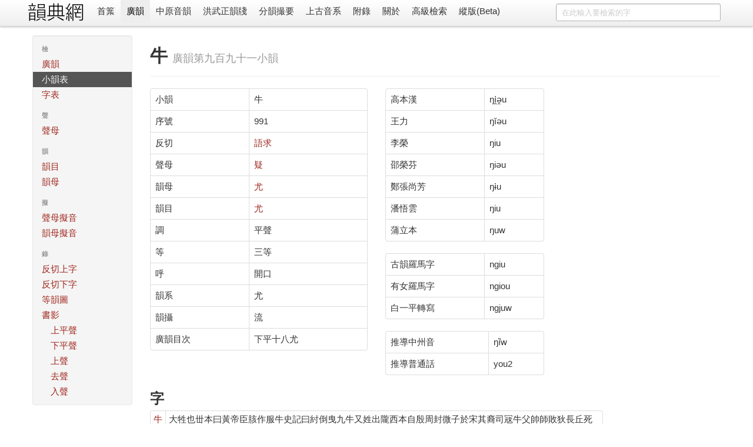

--- FILE ---
content_type: text/html; charset=utf-8
request_url: https://ytenx.org/kyonh/sieux/991/
body_size: 3937
content:
<!DOCTYPE html>
<html lang="zh">
  <head>
    <meta charset="utf-8">
    <title>牛 - 小韻 - 廣韻 - 韻典網</title>
    <meta name="viewport" content="width=device-width, initial-scale=1.0">
    <meta name="description" content="">
    <meta name="author" content="BYVoid">
    <meta content="牛, 小韻, 語求, 反切, 廣韻, 廣韻, 切韻, 韻書, 分韻撮要, 平水韻, 中原音韻, 上古漢語, 上古音系, 古音, 方言" name="keywords" />
    <link href="/static/css/bootstrap.min.css" rel="stylesheet">
    <style type="text/css">
      body {
        padding-top: 60px;
        padding-bottom: 40px;
      }
      .sidebar-nav {
        padding: 9px 0;
      }
      .vertical {
        writing-mode: vertical-lr;
        text-orientation: mixed;
        direction: ltr;
        text-align: left;
      }
      .table-nowrap td,
      .table-nowrap th {
        white-space: nowrap;
      }
    </style>
    <link href="/static/css/bootstrap-responsive.min.css" rel="stylesheet">
    
      <style type="text/css">
        .display-only-with-vertical-layout, #switch-to-horizontal-layout {
          display: none;
        }
        .thumbnails>li {
          float: right;
        }
        #search-form {
          float: right;
        }
        title-cn:before {
          content: "《";
        }
        title-cn:after {
          content: "》";
        }
        title-cn-quote:before {
          content: "「";
        }
        title-cn-quote:after {
          content: "」";
        }        
      </style>
        
    <!--[if lt IE 9]>
      <script src="//html5shim.googlecode.com/svn/trunk/html5.js"></script>
    <![endif]-->
    <link rel="shortcut icon" href="/favicon.ico">
    <link rel="apple-touch-icon-precomposed" sizes="144x144" href="/static/ico/apple-touch-icon-144-precomposed.png">
    <link rel="apple-touch-icon-precomposed" sizes="114x114" href="/static/ico/apple-touch-icon-114-precomposed.png">
    <link rel="apple-touch-icon-precomposed" sizes="72x72" href="/static/ico/apple-touch-icon-72-precomposed.png">
    <link rel="apple-touch-icon-precomposed" href="/static/ico/apple-touch-icon-57-precomposed.png">
  </head>
  <body>
    <div class="navbar navbar-fixed-top">
      <div class="navbar-inner">
        <div class="container horizontal-cn">
          <a class="btn btn-navbar" data-toggle="collapse" data-target=".nav-collapse">
            <span class="icon-bar"></span>
            <span class="icon-bar"></span>
            <span class="icon-bar"></span>
          </a>
          <span class="display-only-with-vertical-layout">
            <a id="seal" class="brand" href="/">
              <img src="/static/img/seal_dark.gif" title="韻典網" width="45" height="45">
            </a>
          </span>
          <a id="brand" class="brand" href="/">
            <img src="/static/img/brand.gif" title="韻典網" class="display-unless-with-vertical-layout" width="100" height="40">
          </a>          
          <form id="search-form" class="navbar-search" action="/zim">	
            	
              <input type="text" class="search-query span3" name="dzih" placeholder="在此輸入要檢索的字">              	
            	
            <input type="hidden" name="dzyen" value="1">	
            <input type="hidden" name="jtkb" value="1">	
            <input type="hidden" name="jtkd" value="1">	
            <input type="hidden" name="jtdt" value="1">	
            <input type="hidden" name="jtgt" value="1">              	
          </form>          
          <div class="nav-collapse">
            <ul class="nav">
              <li class="">
                <a href="/">首䈎</a>
              </li>
              <li class="active">
                <a href="/kyonh/">廣韻</a>
              </li>
              <li class="">
                <a href="/trngyan/">中原音韻</a>
              </li>
              <li class="">
                <a href="/tcyts/">洪武正韻牋</a>
              </li>
              <li class="">
                <a href="/pyonh/">分韻撮要</a>
              </li>
              <li class="">
                <a href="/dciangx/">上古音系</a>
              </li>
              <li class="">
                <a href="/byohlyuk/">附錄</a>
              </li>
              <li class="">
                <a href="/about">關於</a>
              </li>
              <li class="">
                <a href="/sriek">高級檢索</a>
              </li>
              <li id="switch-to-horizontal-layout">
                <a href="/r?layout=horizontal&path=/kyonh/sieux/991/">橫版</a>
              </li>
              <li id="switch-to-vertical-layout">
                <a href="/r?layout=vertical&path=/kyonh/sieux/991/">縱版(Beta)</a>
              </li>
            </ul>
          </div>
        </div>
      </div>
    </div>
    <div class="container container-main">
      <div class="row write-as-layout-direction">
        
<div class="span2">
  <div class="well sidebar-nav">
    <ul class="nav nav-list sidebar-cn">
      <li class="nav-header">檢</li>
      <li class="">
        <a href="/kyonh/">廣韻</a>
      </li>
      <li class="active">
        <a href="/kyonh/sieux">小韻表</a>
      </li>
      <li class="">
        <a href="/kyonh/dzih">字表</a>
      </li>
      <li class="nav-header">聲</li>
      <li class="">
        <a href="/kyonh/cjeng">聲母</a>
      </li>
      <li class="nav-header">韻</li>
      <li class="">
        <a href="/kyonh/yonhmiuk">韻目</a>
      </li>
      <li class="">
        <a href="/kyonh/yonh">韻母</a>
      </li>
      <li class="nav-header">擬</li>
      <li class="">
        <a href="/kyonh/cjengngix">聲母擬音</a>
      </li>
      <li class="">
        <a href="/kyonh/yonhngix">韻母擬音</a>
      </li>
      <li class="nav-header">錄</li>
      <li class="">
        <a href="/kyonh/cjeng">反切上字</a>
      </li>
      <li class="">
        <a href="/kyonh/yonh">反切下字</a>
      </li>
      <li class="">
        <a href="/kyonh/yonhdo" target="_blank">等韻圖</a>
      </li>
      <li class="">
        <a href="/kyonh/cio/1/1/">書影</a>
        <ul class="nav nav-list">
          <li><a href="/kyonh/cio/1/1/">上平聲</a></li>
          <li><a href="/kyonh/cio/2/1/">下平聲</a></li>
          <li><a href="/kyonh/cio/3/1/">上聲</a></li>
          <li><a href="/kyonh/cio/4/1/">去聲</a></li>
          <li><a href="/kyonh/cio/5/1/">入聲</a></li>
        </ul>
      </li>
    </ul>
  </div><!--/.well -->
</div><!--/span-->
<div class="span10">
  
<div class="page-header">
  <h1>牛 <small>廣韻第九百九十一小韻</small></h1>
</div>
<div class="row">
  <div class="span4">
    <table class="table table-bordered">
    	<tr>
    	  <td>小韻</td>
    	  <td>牛</td>
    	</tr>
    	<tr>
    	  <td>序號</td>
    	  <td>991</td>
    	</tr>
    	<tr>
    	  <td>反切</td>
    	  <td>
    	  	
    	  		<a href="/kyonh/pyanx/dciangx/%E8%AA%9E/">語</a><a href="/kyonh/pyanx/ghrax/%E6%B1%82/">求</a>
    	  	
    	  </td>
    	</tr>
    	<tr>
    	  <td>聲母</td>
    	  <td>
    	  	<a href="/kyonh/cjeng/%E7%96%91/">
    	  		疑
    	  	</a>
    	  </td>
    	</tr>
    	<tr>
    	  <td>韻母</td>
    	  <td>
    	  	<a class="yonh" href="/kyonh/yonh/%E5%B0%A4/">
    	  		尤
    	  	</a>
    	  </td>
    	</tr>
    	<tr>
    	  <td>韻目</td>
    	  <td>
    	  	<a class="yonh" href="/kyonh/yonhmiuk/%E5%B0%A4/">
    	  		尤
    	  	</a>
    	  </td>
    	</tr>
    	<tr>
    	  <td>調</td>
    	  <td>平聲</td>
    	</tr>
    	<tr>
    	  <td>等</td>
    	  <td>三等</td>
    	</tr>
    	<tr>
    	  <td>呼</td>
    	  <td>開口</td>
    	</tr>
    	<tr>
    	  <td>韻系</td>
    	  <td class="yonh">尤</td>
    	</tr>
    	<tr>
    	  <td>韻攝</td>
    	  <td>流</td>
    	</tr>
    	<tr>
    	  <td>廣韻目次</td>
    	  <td>下平十八尤</td>
    	</tr>
    </table>
  </div>
  <div class="span3">
    <table class="table table-bordered">
    
      
        <tr>
          <td>高本漢</td>
          <td><span class="horizontal-ltr">ŋi̯ə̯u</span></td>
        </tr>
      
    
      
    
      
        <tr>
          <td>王力</td>
          <td><span class="horizontal-ltr">ŋĭəu</span></td>
        </tr>
      
    
      
    
      
    
      
    
      
        <tr>
          <td>李榮</td>
          <td><span class="horizontal-ltr">ŋiu</span></td>
        </tr>
      
    
      
        <tr>
          <td>邵榮芬</td>
          <td><span class="horizontal-ltr">ŋiəu</span></td>
        </tr>
      
    
      
        <tr>
          <td>鄭張尚芳</td>
          <td><span class="horizontal-ltr">ŋɨu</span></td>
        </tr>
      
    
      
        <tr>
          <td>潘悟雲</td>
          <td><span class="horizontal-ltr">ŋiu</span></td>
        </tr>
      
    
      
        <tr>
          <td>蒲立本</td>
          <td><span class="horizontal-ltr">ŋuw</span></td>
        </tr>
      
    
    </table>
    <table class="table table-bordered">
    
      
        <tr>
          <td>古韻羅馬字</td>
          <td><span class="horizontal-ltr">ngiu</span></td>
        </tr>
      
    
      
        <tr>
          <td>有女羅馬字</td>
          <td><span class="horizontal-ltr">ngiou</span></td>
        </tr>
      
    
      
        <tr>
          <td>白一平轉寫</td>
          <td><span class="horizontal-ltr">ngjuw</span></td>
        </tr>
      
    
      
    
      
    
    </table>
    <table class="table table-bordered">
      <tr>
        <td>推導中州音</td>
        <td>
          <span class="horizontal-ltr">
            ŋȉw
            
          </span>
        </td>
      </tr>
      
        <tr>
          <td>推導普通話</td>
          <td><span class="horizontal-ltr">you2</span></td>
        </tr>
      
    </table>
  </div>
</div>
<div class="row">
  <div class="span8">
  <h2>字</h2>
  <table class="table table-condensed table-bordered">
    
    	<tr>
    	  <td><a href="/kyonh/dzih/8536/">牛</a></td>
    	  <td>大牲也丗本曰黃帝臣胲作服牛史記曰紂倒曳九牛又姓出隴西本自殷周封微子於宋其裔司㓂牛父帥師敗狄長丘死之子孫以王父字爲氏風俗通云漢有牛崇爲隴西主簿馬文淵爲太守羊喜爲功曹涼部云三牲備具語求切一</td>
    	</tr>
    
  </table>
  </div>
</div>
<div class="row">
  <div class="span8">
    <h2>書影</h2>
    
<ul class="thumbnails">
  
    <li class="span4">
      <div class="thumbnail">
        <a href="/kyonh/cio/2/40/">
          <img src="/static/img/DrakDzuonDang/volume2/thumb/p040.jpg" alt="" >
        </a>
        <p><title-cn>廣韻</title-cn><proper-noun>澤存堂</proper-noun>本第二卷第四十䈎</p>
      </div>
    </li>
  
</ul>

  </div>
</div>

</div><!--/span-->

      </div>
      <hr>
      <footer class="footer">
        <p class="pull-right">
          <small>
          Copyright 2011-2020 <a href="https://www.byvoid.com/">BYVoid</a>
          <script language="javascript" type="text/javascript" src="//js.users.51.la/9523530.js"></script>
<noscript><a href="http://www.51.la/?9523530" target="_blank"><img alt="&#x6211;&#x8981;&#x5566;&#x514D;&#x8D39;&#x7EDF;&#x8BA1;" src="http://img.users.51.la/9523530.asp" style="border:none" /></a></noscript>
          </small>
        </p>
        <p>
          <a href="http://validator.w3.org/check?uri=referer" target="_blank">
          	<img src="/static/ico/html5.png" alt="Valid HTML5" height="30" />
          </a>
          <a href="http://www.djangoproject.com/" target="_blank">
          	<img src="/static/ico/django.png" alt="Django" width="30" height="30"/>
          </a>
          <a href="http://www.python.org/" target="_blank">
          	<img src="/static/ico/python.png" alt="Python" width="30" height="30"/>
          </a>
          <a href="http://www.sqlite.org/" target="_blank">
          	<img src="/static/ico/sqlite.jpg" alt="SQLite" width="30" height="30"/>
          </a>
          <a href="http://www.byvoid.com" target="_blank">
          	<img src="/static/ico/byvoid.png" alt="BYVoid" width="30" height="30" /> 
          </a>
        </p>
      </footer>
    </div>
    <script src="//ajax.googleapis.com/ajax/libs/jquery/1.7.2/jquery.min.js"></script>
    <script src="/static/js/bootstrap.min.js"></script>
    <!-- Global site tag (gtag.js) - Google Analytics -->
    <script async src="https://www.googletagmanager.com/gtag/js?id=UA-128961393-1"></script>
    <script>
      window.dataLayer = window.dataLayer || [];
      function gtag(){dataLayer.push(arguments);}
      gtag('js', new Date());

      gtag('config', 'UA-128961393-1');
    </script>
  </body>
</html>
